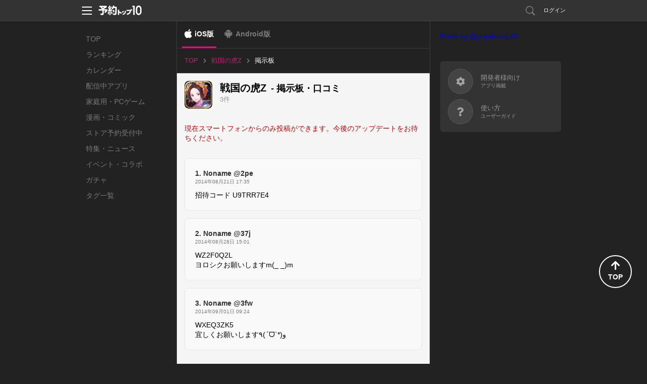

--- FILE ---
content_type: text/html; charset=utf-8
request_url: https://yoyaku-top10.jp/u/a/NTA5Ng/comment_list/all
body_size: 26238
content:
<!DOCTYPE html>
<html lang="ja" dir="ltr">
<head>
  
  <!-- Google Tag Manager -->
  <script>(function(w,d,s,l,i){w[l]=w[l]||[];w[l].push({'gtm.start':
  new Date().getTime(),event:'gtm.js'});var f=d.getElementsByTagName(s)[0],
  j=d.createElement(s),dl=l!='dataLayer'?'&l='+l:'';j.async=true;j.src=
  'https://www.googletagmanager.com/gtm.js?id='+i+dl;f.parentNode.insertBefore(j,f);
  })(window,document,'script','dataLayer','GTM-NC7R32P');</script>
  <!-- End Google Tag Manager -->

  <!-- Google tag (gtag.js) -->
  <script async src="https://www.googletagmanager.com/gtag/js?id=G-G1L8HTXTL7"></script>
  <script>
    window.dataLayer = window.dataLayer || [];
    function gtag(){dataLayer.push(arguments);}
    gtag('js', new Date());

    var gtagTrackingId = 'G-G1L8HTXTL7';
      gtag('config', gtagTrackingId);
  </script>


<meta name="facebook-domain-verification" content="cu2xvds1hczixnn0eplzkr9we9undp" />

  <meta charset="utf-8" />
  <meta http-equiv="X-UA-Compatible" content="IE=edge,chrome=1" />
  <meta name="keywords" content="予約トップ10,新作アプリ,事前登録,事前予約,予約特典,iPhone,Android" />
  <meta name="description" content="アプリ事前登録なら予約トップ10にお任せ！戦国の虎Z - 掲示板・口コミのページです。アプリの感想やレビュー、情報交換などご自由に投稿してください。事前登録なら予約トップ10にお任せ！" />
  <meta property="fb:app_id" content="412587525465192">
  <meta property="og:type" content="article" />
  <meta property="og:title" content="戦国の虎Z 掲示板・口コミ" />
  <meta property="og:url" content="https://yoyaku-top10.jp/u/a/NTA5Ng/comment_list" />
  <meta property="og:image" content="https://yoyaku-top10.jp/apple-touch-icon-precomposed.png" />
  <meta property="og:description" content="アプリ事前登録なら予約トップ10にお任せ！戦国の虎Z - 掲示板・口コミのページです。アプリの感想やレビュー、情報交換などご自由に投稿してください。事前登録なら予約トップ10にお任せ！" />
  <meta property="og:site_name" content="予約トップ10" />

  <meta name="twitter:card" content="summary">
  <meta name="twitter:site" content="@yoyakutop10">
  <meta name="twitter:url" content="https://yoyaku-top10.jp/u/a/NTA5Ng/comment_list">
  <meta name="twitter:title" content="戦国の虎Z 掲示板・口コミ">
  <meta name="twitter:description" content="アプリ事前登録なら予約トップ10にお任せ！戦国の虎Z - 掲示板・口コミのページです。アプリの感想やレビュー、情報交換などご自由に投稿してください。事前登録なら予約トップ10にお任せ！">
  <meta name="twitter:image" content="https://yoyaku-top10.jp/apple-touch-icon-precomposed.png">

  <meta name="csrf-token" content="gQyXRauuTGm0sKC8tCN9NheDM2NRehYaeyy5I3raCgI=" />
  <title>戦国の虎Z 掲示板・口コミ | 予約トップ10</title>
  <link href="/favicon.ico" type="image/vnd.microsoft.icon" rel="shortcut icon" />
  <link href="/favicon.ico" type="image/vnd.microsoft.icon" rel="icon" />
  <link href="/assets/web/pc-6aa90c2f79dbac6aaf172cc3173b0335.css" media="screen" rel="stylesheet" type="text/css" />
  <link href="/assets/web/app/comment_list-230e236f816ada50c898a7151996c57e.css" media="screen" rel="stylesheet" type="text/css" />
  <script src="//ajax.googleapis.com/ajax/libs/jquery/1.9.1/jquery.min.js"></script>
  <script src="/assets/lib/ga_client_id_checker-47f7db9ee7134e55b8bc4804a771e045.js" type="text/javascript"></script>

  <link rel="apple-touch-icon" href="/apple-touch-icon.png">
<link rel="apple-touch-icon" sizes="120x120" href="/apple-touch-icon-120x120.png">
<link rel="apple-touch-icon" sizes="152x152" href="/apple-touch-icon-152x152.png">

  <script type="text/javascript">
!function(){"use strict";!function(e,t){var n=e.amplitude||{_q:[],_iq:{}};if(n.invoked)e.console&&console.error&&console.error("Amplitude snippet has been loaded.");else{var r=function(e,t){e.prototype[t]=function(){return this._q.push({name:t,args:Array.prototype.slice.call(arguments,0)}),this}},s=function(e,t,n){return function(r){e._q.push({name:t,args:Array.prototype.slice.call(n,0),resolve:r})}},o=function(e,t,n){e[t]=function(){if(n)return{promise:new Promise(s(e,t,Array.prototype.slice.call(arguments)))}}},i=function(e){for(var t=0;t<m.length;t++)o(e,m[t],!1);for(var n=0;n<g.length;n++)o(e,g[n],!0)};n.invoked=!0;var u=t.createElement("script");u.type="text/javascript",u.integrity="sha384-x0ik2D45ZDEEEpYpEuDpmj05fY91P7EOZkgdKmq4dKL/ZAVcufJ+nULFtGn0HIZE",u.crossOrigin="anonymous",u.async=!0,u.src="https://cdn.amplitude.com/libs/analytics-browser-2.0.0-min.js.gz",u.onload=function(){e.amplitude.runQueuedFunctions||console.log("[Amplitude] Error: could not load SDK")};var a=t.getElementsByTagName("script")[0];a.parentNode.insertBefore(u,a);for(var c=function(){return this._q=[],this},p=["add","append","clearAll","prepend","set","setOnce","unset","preInsert","postInsert","remove","getUserProperties"],l=0;l<p.length;l++)r(c,p[l]);n.Identify=c;for(var d=function(){return this._q=[],this},f=["getEventProperties","setProductId","setQuantity","setPrice","setRevenue","setRevenueType","setEventProperties"],v=0;v<f.length;v++)r(d,f[v]);n.Revenue=d;var m=["getDeviceId","setDeviceId","getSessionId","setSessionId","getUserId","setUserId","setOptOut","setTransport","reset","extendSession"],g=["init","add","remove","track","logEvent","identify","groupIdentify","setGroup","revenue","flush"];i(n),n.createInstance=function(e){return n._iq[e]={_q:[]},i(n._iq[e]),n._iq[e]},e.amplitude=n}}(window,document)}();
</script>

<script>
    amplitude.init("f998ea79433ef244c5b6efebbd196ad7", {
      userId: '',
      minIdLength: 1,
      deviceId: "a918e79ba3308b4a642a8aa518041d9b5c9e3cfd",
    });
</script>

</head>
<body>
    <!-- Google Tag Manager (noscript) -->
  <noscript><iframe src="https://www.googletagmanager.com/ns.html?id=GTM-NC7R32P"
  height="0" width="0" style="display:none;visibility:hidden"></iframe></noscript>
  <!-- End Google Tag Manager (noscript) -->


  <!-- ヘッダー -->
  <header id="header" class="l-header" data-scroll-header>
  <div class="p-header_box">
    <div class="p-header_area">
      <div class="p-header_group p-flex_box">
        <div class="p-header_unit">
          <div class="p-header_menu_open_btn" @click="openMenu" :style="menuOpenBtnStyle">
            <p class="p-menu_open_btn_icon"><img src="/assets/web/share/header/header_menu.svg" alt="メニューを開く"></p>
          </div>
          <a href="/" class="p-flex_center">
            <p class="p-header_logo"><img src="/assets/web/share/logo_w.svg" alt="予約トップ10"></p>
          </a>
        </div>
          <div class="p-header_unit p-header_right_column">
              <a href="/search/apps" class="p-search_link ">
                <p class="p-link_icon"><img src="/assets/web/share/header/icon_search.svg" alt="検索"></p>
              </a>
                <a href="#regist" class="modal p-login_btn">ログイン</a>
          </div>
      </div>

      <!-- ヘッダーメニュー -->
      <div v-show="isShownMenu" class="p-header_menu_box" v-cloak>
        <div class="p-header_menu_close_btn" @click="closeMenu">
          <p class="p-menu_close_btn_icon"><img src="/assets/web/share/header/icon_menu_close_btn.svg" alt="メニューを閉じる"></p>
        </div>
        <nav class="p-header_menu_nav_box">
          <ul class="p-header_menu_nav">
            <li><a class="p-header_menu_nav_item" href="/sp/o/2026">お知らせ</a></li>
            <li><a class="p-header_menu_nav_item" href="/help">よくある質問</a></li>
            <li><a class="p-header_menu_nav_item" :href="PRODUCT_INQUIRY_URL">お問い合わせ</a></li>
          </ul>
        </nav>
      </div>
    </div>
  </div>
</header>


  <div class="l-main comment_pc_page">
    <nav class="p-global_nav_box">
  <ul class="p-global_nav">
    <li class="">
      <a class="p-global_nav_link" href="/">TOP</a>
    </li>
    <li class="">
      <a class="p-global_nav_link" href="/ranking/total">ランキング</a>
    </li>
    <li class="">
      <a class="p-global_nav_link" href="/calendar/unreleased">カレンダー</a>
    </li>
    <li class="">
      <a class="p-global_nav_link" href="/released_applications">配信中アプリ</a>
    </li>
    <li class="">
      <a class="p-global_nav_link" href="/products/game/ranking/total">家庭用・PCゲーム</a>
    </li>
    <li class="">
      <a class="p-global_nav_link" href="/products/comic/calendar/unreleased">漫画・コミック</a>
    </li>
    <li class="">
      <a class="p-global_nav_link" href="/store_reservations">ストア予約受付中</a>
    </li>
    <li class="">
      <a class="p-global_nav_link" href="/articles">特集・ニュース</a>
    </li>
    <li class="">
      <a class="p-global_nav_link" href="/released_applications/news">イベント・コラボ</a>
    </li>
    <li class="">
      <a class="p-global_nav_link" href="/gachas">ガチャ</a>
    </li>
    <li class="">
      <a class="p-global_nav_link" href="/tags">タグ一覧</a>
    </li>
  </ul>
  <span class="p-global_nav_current_bar"></span>
</nav>


    <div class="l-main_content_area">
      <!-- ナビゲーション、OS選択 -->
        <div class="os_control_box">
          <a href="/u/a/NTA5Ng/comment_list/all" class="os_control_link os_control_link__ios is-active">iOS版</a>
          <a href="/u/a/NTI1NQ/comment_list/all" class="os_control_link os_control_link__android ">Android版</a>
  </div>


        <!-- パンくずリスト -->
        
<ul class="p-breadcrumbs is-pc">
      <li class="">
          <a href="/" class="p-breadcrumbs_item_area">
            <span>TOP</span>
          </a>
      </li>
      <li class="">
          <a href="https://yoyaku-top10.jp/u/a/NTA5Ng" class="p-breadcrumbs_item_area">
            <span>戦国の虎Z</span>
          </a>
      </li>
      <li class="is-current">
          <p class="p-breadcrumbs_item_area">
            <span>掲示板</span>
          </p>
      </li>
</ul>

      <section class="app_base_box p-flex_box">
        <div class="app_img_area">
          <p class="app_img">
            <img class="lazyload" data-src="https://image.yoyaku-top10.jp/uploads/application/icon/5096/icon.jpg" alt="戦国の虎Z">
          </p>
        </div>
        <div class="app_base_detail_area p-flex_group">
          <h1 class="app_title">
            <span class="app_name">戦国の虎Z</span>
            <span class="app_subtitle"> - 掲示板・口コミ</span>
          </h1>
          <p class="title_comment_num">3件</p>
        </div>
      </section>

      <div class="content_box comment_area">
        <div class="content_group">
          <p class="content_unit comment_form_notice">現在スマートフォンからのみ投稿ができます。今後のアップデートをお待ちください。</p>
        </div>
        <div class="content_group">
          <!-- コメント一覧 -->
          <div class="content_unit comment_list_area">
            <ul class="comment_list js-comment_list">
              
<li>
  <div class="user_comment_area">
    <div class="comment_header flex_box">
      <div class="comment_header__left flex_group">
        <p class="comment_user_name"><span class="comment_post_id">1.</span> Noname @2pe</p>
        <p class="comment_date">2014年08月21日 17:35</p>
      </div>
      <div class="comment_header__right flex_box flex_center_y">
      </div>
    </div>
    <div class="comment_body">
      <p class="comment_description">招待コード U9TRR7E4 </p>

    </div>
  </div>
</li>

<li>
  <div class="user_comment_area">
    <div class="comment_header flex_box">
      <div class="comment_header__left flex_group">
        <p class="comment_user_name"><span class="comment_post_id">2.</span> Noname @37j</p>
        <p class="comment_date">2014年08月28日 15:01</p>
      </div>
      <div class="comment_header__right flex_box flex_center_y">
      </div>
    </div>
    <div class="comment_body">
      <p class="comment_description">WZ2F0Q2L
ヨロシクお願いしますm(_ _)m</p>

    </div>
  </div>
</li>

<li>
  <div class="user_comment_area">
    <div class="comment_header flex_box">
      <div class="comment_header__left flex_group">
        <p class="comment_user_name"><span class="comment_post_id">3.</span> Noname @3fw</p>
        <p class="comment_date">2014年09月01日 09:24</p>
      </div>
      <div class="comment_header__right flex_box flex_center_y">
      </div>
    </div>
    <div class="comment_body">
      <p class="comment_description">WXEQ3ZK5
宜しくお願いします٩(ˊᗜˋ*)و</p>

    </div>
  </div>
</li>

            </ul>
          </div>
        </div>

        <!-- ページャー -->
        <div class="content_group">
          <div class="content_unit">
            
          </div>
        </div>
      </div>

      <main>
        <!-- レクタングルバナー -->
        <transition name="fade" mode="out-in">
          <div v-if="rectangleBanner.hasContent()" key="content" v-cloak>
            <rectangle-banner-box :content="rectangleBanner.getContent()"></rectangle-banner-box>
          </div>
        </transition>
      </main>
    </div>

    <div class="l-sub_content_area vue-sub_sontents">
      <sub-official-twitter-box></sub-official-twitter-box>
<sub-service-guide-list></sub-service-guide-list>

    </div>
  </div>

  <!-- フッター -->
  <footer id="footer" class="l-footer">
  <div class="p-footer_box">
    <div class="p-footer_group">
      <ul class="p-footer_unit p-footer_link">
        <li><a href="/user">サービス概要</a></li>
        <li><a href="/tos">利用規約</a></li>
        <li><a href="/privacy_policy">プライバシーポリシー</a></li>
        <li><a href="/privacy_policy_detail">プライバシーポリシー詳細</a></li>
        <li><a href="/support">開発者様向け</a></li>
        <li><a href="/user/inquiry">お問い合わせ</a></li>
      </ul>
      <p class="p-footer_unit p-flex_center">
        <a href="/" class="p-footer_logo">
          <img src="/assets/web/share/logo_g.svg" alt="予約トップ10">
        </a>
      </p>
      <small class="p-footer_unit p-footer_copyright">Copyright(c)Yoyaku Top Ten Inc. Rights Reserved.
</small>
    </div>
    <div class="p-page_top_btn" @click="goPageTop">
      <p class="p-page_top_btn_icon">
        <i class="fas fa-arrow-up"></i>
        <span>TOP</span>
      </p>
    </div>
  </div>
</footer>

  <script src="https://www.google.com/recaptcha/api.js?onload=onloadCallback&render=explicit"></script>

  <div id="modal">
      <div id="regist">
  <div class="modal_window2">
    <h2 class="title_line_dot"><img src="/assets/web/pc/title_regist.png" width="327" height="30" alt="新規会員登録・ログイン" /></h2>
    <div class="clearfix">
      <section class="sns_account">
        <h3><img src="/assets/web/pc/stitle_snsaccount.png" width="145" height="17" alt="SNSアカウント" /></h3>
        <p class="modal_sns_step"><img src="/assets/web/pc/sns_regist_step.png" width="320" height="40" alt="step" /></p>
        <ul class="btn_sns_acc">
          <li><a href="/pc/user/auth/facebook?os=ios&amp;state=_" class="btn_account_fb" rel="nofollow">facebookでログイン</a></li>
          <li><a href="/pc/user/auth/twitter?os=ios&amp;state=_" class="btn_account_tw" rel="nofollow">Xでログイン</a></li>
        </ul>
        <ul class="modal_note">
          <li>※ログインのみでソーシャルネットワーク上に投稿されることはございませんので、ご安心ください。</li>
          <li>※ログインして次に進むと、<a href="/tos">利用規約</a>・<a href="/privacy_policy">プライバシーポリシー</a>・<a href="/privacy_policy_detail">プライバシーポリシー詳細</a>に同意したものとみなされますので、必ずログイン前に利用規約等をご確認ください。</li>
        </ul>
      </section>
      <section class="yoyaku_account">
        <h3><img src="/assets/web/pc/stitle_yoyakuaccount.png" width="216" height="18" alt="予約トップ10アカウント" /></h3>
        <form id="user_auth_regist">
          <input id="authenticity_token" name="authenticity_token" type="hidden" value="gQyXRauuTGm0sKC8tCN9NheDM2NRehYaeyy5I3raCgI=" />
          <input id="os" name="os" type="hidden" value="ios" />
          <dl class="yaccount">
            <dt>メールアドレス（リリース通知先になります）</dt>
            <dd><input autofocus="autofocus" class="form_sty1" id="email" name="email" title="例）abcde@example.com" type="text" value="" /></dd>
            <dt>パスワード</dt>
            <dd><input class="form_sty1" id="password" name="password" title="6文字以上12文字以内（半角英数字）" type="password" value="" /></dd>
          </dl>
          <ul class="btn_yoyaku">
            <li><input value="新規登録" type="submit" class="btn_regist" onClick="amplitudeService.sendAccountCreateEvent()"></li>
            <li><input value="ログイン" type="submit" class="btn_login" onClick="amplitudeService.sendLogInEvent()"></li>
          </ul>
        </form>
        <p class="pass_fgt"><a class="modal-move" href="#pass_forget">パスワードを忘れた場合</a></p>
        <p class="modal_note">新規登録して次に進むと、<a href="/tos">利用規約</a>・<a href="/privacy_policy">プライバシーポリシー</a>・<a href="/privacy_policy_detail">プライバシーポリシー詳細</a>に同意したものとみなされますので、必ず新規会員登録前に利用規約等をご確認ください。</p>
      </section>
    </div>
    <p><a class="modal-close btn_modal_close1" href="#">閉じる</a></p>
  </div>
</div>

      <div id="pass_forget">
  <div class="modal_window3">
    <section>
      <h2 class="title_line_dot"><img src="/assets/web/pc/title_pass_forget.png" width="242" height="29" alt="パスワード再設定" /></h2>
      <p class="modal_stitle">
        パスワードを再設定します。<br />
        メールアドレスを入力して下さい。
      </p>
      <form id="password">
        <input id="authenticity_token" name="authenticity_token" type="hidden" value="gQyXRauuTGm0sKC8tCN9NheDM2NRehYaeyy5I3raCgI=" />
        <input id="app_id" name="app_id" type="hidden" />
        <p>
          <input class="form_sty2" id="uid" name="uid" title="例）abcde@example.com" type="text" value="" />
        </p>
        <ul class="modal_btn_area">
          <li>
            <a class="modal_btn_nine_letters btn_blue btn_mail_reset" href="#pass_forget_comp">パスワードを再設定</a>
          </li>
        </ul>
      </form>
    </section>
    <p class="mwindow_back"><a class="modal-move" href="#regist">戻る</a></p>
    <p><a class="modal-close btn_modal_close1" href="#">閉じる</a></p>
  </div>
</div>

      <div id="pass_forget_comp">
  <div class="modal_window3">
    <section>
      <p class="modal_stitle3">
        ご入力頂いたメールアドレスに<br />
        パスワード再発行手続きのメールをお送り致しました。
      </p>
      <ul class="modal_btn_area">
        <li>
          <a href="#" class="modal_btn_three_letters modal-close btn_gray">閉じる</a>
        </li>
      </ul>
    </section>
    <p><a class="modal-close btn_modal_close1" href="#">閉じる</a></p>
  </div>
</div>

    <div id="set_release_notice">
  <div class="modal_window2">
    <h2 class="title_line_dot"><img src="/assets/web/pc/title_set_release_notice.png" width="272" height="30" alt="リリース通知先設定" /></h2>
    <p class="modal_step"><img src="/assets/web/pc/set_release_notice_step.png" width="441" height="54" alt="リリース通知先設定step" /></p>
    <div class="clearfix">
      <form id="noset_email">
        <input id="authenticity_token" name="authenticity_token" type="hidden" value="gQyXRauuTGm0sKC8tCN9NheDM2NRehYaeyy5I3raCgI=" />



        <div class="p-flex_box">
          <section class="select_phone">
            <h4>お手持ちの端末を選択してください。</h4>
            <div class="spselect">
              <label class="p-select_box">
                <select class="p-select" id="os" name="os"><option value="ios" selected="selected">iPhone</option>
<option value="android">Android</option></select>
              </label>
            </div>
          </section>
          <section class="release_adbox">
            <h4>お手持ちの端末にて受信可能な<br>メールアドレスをご入力ください。</h4>
            <p class="email_box"><input autofocus="autofocus" class="p-input__default" id="email" name="email" placeholder="例）abcde@example.com" type="text" /></p>
            <label class="p-checkbox_s">
              <input checked="checked" class="p-checkbox_input" id="device_notify_reservation_mail" name="notify_reservation_mail" type="checkbox" value="true" />
              <span class="p-checkbox_parts"></span>
              <span class="p-checkbox_text">オススメ新作アプリの事前予約情報を受け取る</span>
            </label>
          </section>
        </div>
        <section class="recaptcha_box">
          <p class="check_mail">
          </p>
          <p><a href="#set_release_notice_comp" class="btn_modal_setting">設定する</a></p>
        </section>
      </form>
    </div>
    <p><a class="modal-close btn_modal_close1" href="#">閉じる</a></p>
  </div><!--/.modal_window2-->
</div><!--/#set_release_notice-->



    
<div id="set_release_notice_comp">
  <div class="modal_window3">
    <section>
      <p class="modal_stitle3">ご登録が完了致しました！</p>
      <ul class="modal_btn_area">
        <li>
          <a href="#" class="modal_btn_three_letters btn_gray modal-close">閉じる</a>
        </li>
      </ul>
    </section>
    <p>
      <a href="#" class="btn_modal_close1 modal-close">閉じる</a>
    </p>
  </div>
</div>

    <!-- メールアドレスの確認 -->
<div id="sended_guest_email_verification_token_email" class="p-modal_wrap">
  <div class="p-modal_content">
    <header class="p-modal_header">
      <p class="p-modal_title">メールアドレスの確認</p>
      <div class="modal-close p-modal_close_btn">
        <p class="p-modal_close_btn_icon"><img src="/assets/web/pc/modal/btn_modal_close.svg" alt="閉じる"></p>
      </div>
    </header>
    <div class="p-modal_body">
      <div class="p-modal_box">
        <div class="p-modal_group">
          <p class="p-modal_text">下記メールアドレスに確認メールが送信されました。<br>メール本文内のURLをクリックし、登録を完了してください。</p>
        </div>
        <div class="p-modal_group">
          <p class="p-modal_text_emphasis js-sended_email"></p>
        </div>
        <div class="p-modal_group p-btn_box">
          <a class="modal-close p-btn p-btn_secondary p-btn_s">閉じる</a>
        </div>
      </div>
    </div>
  </div>
</div><!--/#sended_guest_email_verification_token_email-->
<!-- メールアドレスの確認 -->

  </div>
  <script type="text/javascript">
//<![CDATA[

  var paths = {
    device_email: '/pc/user/email',
    sign_in:      '/pc/user/sign_in',
    sign_up:      '/pc/user/sign_up',
    password:     '/pc/user/password',
    next_set:     '',
    gacha:        '',
    email_resv:         '',
    email_resv_confirm: '',
  };
  var dialog = false;

//]]>
</script>
  <script src="/assets/web/pc-c675416b2fcfb213a99ea2281274e3ff.js" type="text/javascript"></script>
  <script src="/assets/web/app/comment_list-7f52a296b914491753aab5a7a175cfc3.js" type="text/javascript"></script>
  <script>get_parent_comment_params = jQuery.parseJSON('{"parent_comment_path":"/u/a/NTA5Ng/anchor_source_comment"}');</script>
  <div id="fb-root"></div>
<script>(function(d, s, id) {
  var js, fjs = d.getElementsByTagName(s)[0];
  if (d.getElementById(id)) return;
  js = d.createElement(s); js.id = id;
  js.src = "//connect.facebook.net/ja_JP/sdk.js#xfbml=1&version=v19.0&appId=412587525465192";
  fjs.parentNode.insertBefore(js, fjs);
}(document, 'script', 'facebook-jssdk'));</script>

  <script>!function(d,s,id){var js,fjs=d.getElementsByTagName(s)[0];if(!d.getElementById(id)){js=d.createElement(s);js.id=id;js.src="//platform.twitter.com/widgets.js";fjs.parentNode.insertBefore(js,fjs);}}(document,"script","twitter-wjs");</script>

  
<script src="https://www.gstatic.com/firebasejs/8.10.1/firebase-app.js"></script>
<script src="https://www.gstatic.com/firebasejs/8.10.1/firebase-messaging.js"></script>
<script src="https://www.gstatic.com/firebasejs/8.10.1/firebase-analytics.js"></script>

<script>
  // Initialize Firebase
  var config = {
    apiKey: 'AIzaSyA2Wwnmnu8XUTXN-IVTtvDYxol2TD-Dofo',
    authDomain: 'yoyaku-topten.firebaseapp.com',
    databaseURL: 'https://yoyaku-topten.firebaseio.com',
    projectId: 'yoyaku-topten',
    storageBucket: 'yoyaku-topten.appspot.com',
    messagingSenderId: '145424515116',
    appId: '1:145424515116:web:2f2badda7039c3616e1189',
    measurementId: 'G-D8N3RYTRX4'
  };
  firebase.initializeApp(config);
</script>

  <script src="/serviceworker-companion.js?rd=202301020"></script>

<div id="pwa_navigation_bar" class="p-pwa_navigation_bar_box" v-if="isShown" v-cloak>
  <div class="p-pwa_navigation_bar_area">
    <div class="p-pwa_navigation_bar_group">
      <a class="p-pwa_navigation_bar_btn" @click="goBack">
        <i class="fas fa-chevron-left"></i>
      </a>
    </div>
    <div class="p-pwa_navigation_bar_group">
      <a class="p-pwa_navigation_bar_btn" @click="goForward" :disabled="true">
        <i class="fas fa-chevron-right"></i>
      </a>
    </div>
    <div class="p-pwa_navigation_bar_group">
      <a class="p-pwa_navigation_bar_btn" @click="reloadPage">
        <i class="fas fa-redo"></i>
      </a>
    </div>
    <div class="p-pwa_navigation_bar_group">
      <a class="p-pwa_navigation_bar_btn" @click="copyUrl">
        <i class="fas fa-link"></i>
      </a>
    </div>
  </div>
</div>


</body>
</html>
